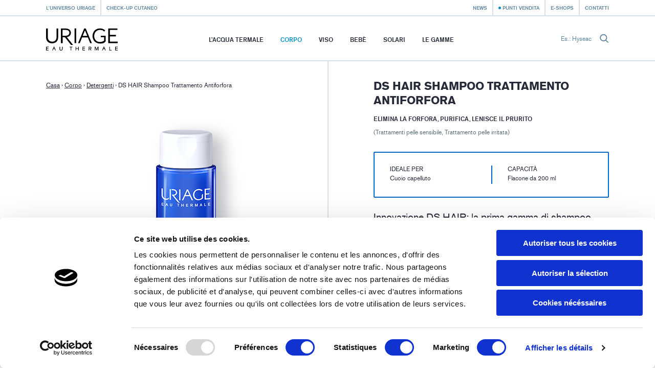

--- FILE ---
content_type: text/html; charset=utf-8
request_url: https://www.uriage.com/IT/it/prodotti/ds-hair-anti-dandruff-treatment-shampoo
body_size: 9425
content:
<!DOCTYPE html>
<html lang="it-it" class="no-js" dir="ltr">


<head>
<!--[if IE]>
<meta content='IE=edge,chrome=1' http-equiv='X-UA-Compatible'>
<![endif]-->
<meta charset='utf-8'>
<title>DS HAIR Shampoo Trattamento Antiforfora Elimina la forfora, purifica, lenisce il prurito - I trattamenti - Uriage</title>
<meta content='Innovazione DS HAIR: la prima gamma di shampoo con Acqua Termale delle Alpi francesi. Questo shampoo anti-forfora elimina la forfora secca o grassa. Il cuoio capelluto è purificato e il prurito è lenito. La sua texture ultra-sensoriale lascia i capelli morbidi, setosi e lucenti.' name='description'>
<!-- Google Tag Manager -->

<script nonce="GOFTIvEVeH7P3HgdNPqVz5ZB0/FCzHQgohkGYRFXhW8=">
(function(w,d,s,l,i){w[l]=w[l]||[];w[l].push({'gtm.start':
new Date().getTime(),event:'gtm.js'});var f=d.getElementsByTagName(s)[0],
j=d.createElement(s),dl=l!='dataLayer'?'&l='+l:'';j.async=true;j.src=
'https://www.googletagmanager.com/gtm.js?id='+i+dl;f.parentNode.insertBefore(j,f);
})(window,document,'script','dataLayer','GTM-WN23LPG');
</script>
<!-- End Google Tag Manager -->


<meta name="language" content="it-IT" /><link rel="canonical" href="https://www.uriage.com/IT/it/prodotti/ds-hair-anti-dandruff-treatment-shampoo" />
<link rel="alternate" href="https://www.uriage.com/BE/fr/produits/ds-hair-shampooing-traitant-antipelliculaire" hreflang="fr-BE" />
<link rel="alternate" href="https://www.uriage.com/BE/nl/producten/ds-hair-verzorgende-antiroosshampoo" hreflang="nl-BE" />
<link rel="alternate" href="https://www.uriage.com/BG/bg/%D0%BF%D1%80%D0%BE%D0%B4%D1%83%D0%BA%D1%82%D0%B8/ds-hair-1" hreflang="bg-BG" />
<link rel="alternate" href="https://www.uriage.com/CL/es/productos/ds-hair-champu-anticaspa" hreflang="es-CL" />
<link rel="alternate" href="https://www.uriage.com/CZ/cs/pripravky/sampon-proti-lupum-ds-hair-anti-dandruff-treatment-shampoo" hreflang="cs-CZ" />
<link rel="alternate" href="https://www.uriage.de/" hreflang="de-DE" />
<link rel="alternate" href="https://www.uriage.com/ES/es/productos/ds-hair-champu-anticaspa" hreflang="es-ES" />
<link rel="alternate" href="https://www.uriage.fr/produits/hyseac-3-regul+" hreflang="fr-FR" />
<link rel="alternate" href="https://www.uriage.com/GB/en/products/ds-hair-anti-dandruff-treatment-shampoo" hreflang="en-GB" />
<link rel="alternate" href="https://www.uriage.com/GR/el/%CF%80%CF%81%CE%BF%CF%8A%CF%8C%CE%BD%CF%84%CE%B1/ds-hair-1" hreflang="el-GR" />
<link rel="alternate" href="https://www.uriage.com/HN/es/productos/ds-hair-champu-anticaspa" hreflang="es-HN" />
<link rel="alternate" href="https://www.uriage.com/HU/hu/termekek/d-s-hair-sampon-korpas-fejborre" hreflang="hu-HU" />
<link rel="alternate" href="https://www.uriage.com/IT/it/prodotti/ds-hair-anti-dandruff-treatment-shampoo" hreflang="it-IT" />
<link rel="alternate" href="https://www.uriage.com/LB/fr/produits/ds-hair-shampooing-traitant-antipelliculaire" hreflang="fr-LB" />
<link rel="alternate" href="https://www.uriage.com/LB/en/products/ds-hair-anti-dandruff-treatment-shampoo" hreflang="en-LB" />
<link rel="alternate" href="https://www.uriage.com/LT/lt/produktai/ds-hair-sampunas-nuo-pleiskanu" hreflang="lt-LT" />
<link rel="alternate" href="https://www.uriage.com/MA/fr/produits/ds-hair-shampooing-traitant-antipelliculaire" hreflang="fr-MA" />
<link rel="alternate" href="https://www.uriage.com/MT/en/products/ds-hair-anti-dandruff-treatment-shampoo" hreflang="en-MT" />
<link rel="alternate" href="https://www.uriage.com/MX/es/productos/ds-hair-champu-anticaspa" hreflang="es-MX" />
<link rel="alternate" href="https://www.uriage.com/PL/pl/produkty/ds-hair-szampon-przeciwlupiezowy" hreflang="pl-PL" />
<link rel="alternate" href="https://www.uriage.pt/produtos/ds-hair-champo-detratamento-anticaspa" hreflang="pt-PT" />

<meta property="og:title" content="DS HAIR Shampoo Trattamento Antiforfora Elimina la forfora, purifica, lenisce il prurito" />
<meta property="og:type" content="product" />
<meta property="og:image" content="https:&#x2F;&#x2F;www.uriage.com&#x2F;system&#x2F;products&#x2F;images&#x2F;248&#x2F;product_share_ds-shampooing-traitant-ap-200ml-0722-hd.png?1667898720" />
<meta property="og:description" content="Elimina la forfora, purifica, lenisce il prurito" />
<meta property="og:url" content="https:&#x2F;&#x2F;www.uriage.com&#x2F;IT&#x2F;it&#x2F;prodotti&#x2F;ds-hair-anti-dandruff-treatment-shampoo" />
<meta property="og:site_name" content="Uriage" />
<meta property="fb:app_id" content="128290784042501" />
<link href='/IT/it/blog.xml' rel='alternate' title='News - Uriage' type='application/rss+xml'>
<meta content='width=device-width, initial-scale=1.0' name='viewport'>
<link href='/apple-touch-icon.png' rel='apple-touch-icon' sizes='180x180'>
<link href='/favicon-32x32.png' rel='icon' sizes='32x32' type='image/png'>
<link href='/favicon-16x16.png' rel='icon' sizes='16x16' type='image/png'>
<link href='/site.webmanifest' rel='manifest'>
<link color='#0092c7' href='/safari-pinned-tab.svg' rel='mask-icon'>
<meta content='#0092c7' name='msapplication-TileColor'>
<meta content='#ffffff' name='theme-color'>
<!--[if IE]>
<meta content='no' http-equiv='imagetoolbar'>
<meta content='true' name='MSSmartTagsPreventParsing'>
<![endif]-->
<meta content="authenticity_token" name="csrf-param" />
<meta content="i6Yl6XlU2S3E3PHOOxIgBxwvOuv+or22pAYJQGCJMlY=" name="csrf-token" />
<link href="/assets/front-f581c76ef1a200bd88c06687e61b8ab6.css" media="all" rel="stylesheet" type="text/css" />
<link href="/assets/print-e39e2cc34373bcc8634789f31c5d08e8.css" media="print" rel="stylesheet" type="text/css" />


</head>
<body class='lang-it lang-ltr country-IT page-products product-248 range-20' data-host='uriage'>
<!-- Google Tag Manager (noscript) -->

<noscript><iframe src="https://www.googletagmanager.com/ns.html?id=GTM-WN23LPG"
height="0" width="0" style="display:none;visibility:hidden"></iframe></noscript>

<!-- End Google Tag Manager (noscript) -->


<div class='js-smoothstate' data-body-classes='lang-it lang-ltr country-IT page-products product-248 range-20' id='smoothstate'>
<header class='l-header js-header' id='header' role='banner'>
<div class='c-preheader js-preheader'>
<div class='l-container l-container--header c-preheader__container'>
<ul class='c-preheader__items'>
<li class='c-preheader__item'>
<a href="/IT/it/l-universo-di-uriage" class="c-preheader__link ">L&#x27;universo Uriage</a>
</li>
<li class='c-preheader__item u-hidden@until-medium'>
<a href="/IT/it/ordonnances" class="c-preheader__link ">Check-up cutaneo</a>
</li>
<li class='c-preheader__item c-preheader__item--push-right u-hidden@until-medium'>
<a href="/IT/it/blog" class="c-preheader__link ">News</a>
</li>
<li class='c-preheader__item'>
<a href="/IT/it/punti-vendita" class="c-preheader__link c-preheader__link--dotted ">Punti vendita</a>
</li>
<li class='c-preheader__item'>
<a href="/IT/it/eshops" class="c-preheader__link ">e-shops</a>
</li>
<li class='c-preheader__item u-hidden@until-small'>
<a href="/IT/it/come-contattarci" class="c-preheader__link ">Contatti</a>
</li>
</ul>
</div>
</div>
<div class='c-header'>
<div class='l-container l-container--header c-header__container'>
<div class='c-header__inner'>
<a href="/IT/it" class="c-header__home js-header-home"><img alt="Laboratoires Dermatologiques d’Uriage, dalla sorgente ai trattamenti " class="c-header__logo" src="/assets/front/logo-95c4e45948cb32dac116aed0eedd6de9.svg" />
</a>
<nav aria-hidden='true' class='c-menu c-header__menu js-header-menu' id='navigation' role='navigation'>
<div class='c-menu__overlay'></div>
<div class='c-menu__nav'>
<button class='c-menu__button c-menu__button--back js-header-menu-back'>
<svg class="c-icon" height="16" width="16"><use xlink:href="/assets/front/sprite-da68227314886507c597d1f99385d80b.svg#sprite-chevron-light-left" /></svg>
</button>
<button class='c-menu__button c-menu__button--close js-header-menu-close'>
<svg class="c-icon" height="16" width="16"><use xlink:href="/assets/front/sprite-da68227314886507c597d1f99385d80b.svg#sprite-cross" /></svg>
</button>
<button class='c-menu__button c-menu__button--prev js-header-menu-prev'>
<svg class="c-icon" height="16" width="16"><use xlink:href="/assets/front/sprite-da68227314886507c597d1f99385d80b.svg#sprite-chevron-up" /></svg>
<span class='c-menu__nav-label js-header-menu-prev-label'></span>
</button>
<button class='c-menu__button c-menu__button--next js-header-menu-next'>
<svg class="c-icon" height="16" width="16"><use xlink:href="/assets/front/sprite-da68227314886507c597d1f99385d80b.svg#sprite-chevron-up" /></svg>
<span class='c-menu__nav-label js-header-menu-next-label'></span>
</button>
</div>
<div class='c-menu__inner'>
<ul class='c-menu__items'>
<li class='c-menu__item'>
<a href="/IT/it/l-acqua-d-uriage" class="c-menu__link  js-header-menu-item-animate">L’acqua termale</a>
</li>
<li class='c-menu__item js-header-menu-item'>
<a href="/IT/it/linea-prodotti/corpo" class="c-menu__link  is-active js-header-menu-link js-header-menu-item-animate js-smoothstate-disable">Corpo</a>
<div aria-hidden='true' class='c-submenu js-header-submenu'>
<div class='c-submenu__inner'>
<div class='c-submenu__title'>Corpo</div>
<div class='c-submenu__nav'>
<div class='c-submenu__cat js-header-submenu-item-wide-animate'>
<div class='c-submenu__label js-header-submenu-item-default-animate'>Esigenze</div>
<ul class='c-submenu__items'>
<li class='c-submenu__item'>
<a href="/IT/it/linea-prodotti/corpo/esigenze/detergenti" class="c-submenu__link  is-active js-header-submenu-item-default-animate">Detergenti</a>
</li>
<li class='c-submenu__item'>
<a href="/IT/it/linea-prodotti/corpo/esigenze/trattamenti-idratanti" class="c-submenu__link  js-header-submenu-item-default-animate">Trattamenti idratanti </a>
</li>
<li class='c-submenu__item'>
<a href="/IT/it/linea-prodotti/corpo/esigenze/trattamenti-anti-irritazioni" class="c-submenu__link  js-header-submenu-item-default-animate">Trattamenti anti-irritazioni</a>
</li>
<li class='c-submenu__item'>
<a href="/IT/it/linea-prodotti/corpo/esigenze/trattamenti-riparatori" class="c-submenu__link  js-header-submenu-item-default-animate">Trattamenti riparatori</a>
</li>
<li class='c-submenu__item'>
<a href="/IT/it/linea-prodotti/corpo/esigenze/trattamenti-anti-traspiranti" class="c-submenu__link  js-header-submenu-item-default-animate">Trattamenti anti-traspiranti</a>
</li>
<li class='c-submenu__item'>
<a href="/IT/it/linea-prodotti/corpo/esigenze/trattamenti-cuoio-capelluto" class="c-submenu__link  js-header-submenu-item-default-animate">Trattamenti cuoio capelluto</a>
</li>
<li class='c-submenu__item'>
<a href="/IT/it/linea-prodotti/corpo/esigenze/trattamenti-igiene-intima" class="c-submenu__link  js-header-submenu-item-default-animate">Trattamenti igiene intima</a>
</li>
</ul>
</div>
<div class='c-submenu__cat js-header-submenu-item-wide-animate'>
<div class='c-submenu__label js-header-submenu-item-default-animate'>Tipo di pelle</div>
<ul class='c-submenu__items'>
<li class='c-submenu__item'>
<a href="/IT/it/linea-prodotti/corpo/pelle/trattamenti-pelle-secca" class="c-submenu__link  js-header-submenu-item-default-animate">Trattamenti pelle secca</a>
</li>
<li class='c-submenu__item'>
<a href="/IT/it/linea-prodotti/corpo/pelle/trattamenti-pelle-sensibile" class="c-submenu__link  js-header-submenu-item-default-animate">Trattamenti pelle sensibile</a>
</li>
<li class='c-submenu__item'>
<a href="/IT/it/linea-prodotti/corpo/pelle/trattamenti-pelle-molto-secca" class="c-submenu__link  js-header-submenu-item-default-animate">Trattamenti pelle molto secca </a>
</li>
<li class='c-submenu__item'>
<a href="/IT/it/linea-prodotti/corpo/pelle/trattamenti-pelle-mista" class="c-submenu__link  js-header-submenu-item-default-animate">Trattamenti pelle mista</a>
</li>
<li class='c-submenu__item'>
<a href="/IT/it/linea-prodotti/corpo/pelle/trattamento-pelle-irritata" class="c-submenu__link  js-header-submenu-item-default-animate">Trattamento pelle irritata</a>
</li>
<li class='c-submenu__item'>
<a href="/IT/it/linea-prodotti/corpo/pelle/trattamenti-pelle-da-normale-a-secca" class="c-submenu__link  js-header-submenu-item-default-animate">Trattamenti pelle da normale a secca</a>
</li>
</ul>
</div>
<div class='c-submenu__cat js-header-submenu-item-wide-animate'>
<div class='c-submenu__label js-header-submenu-item-default-animate'>Tipo di prodotto
</div>
<ul class='c-submenu__items'>
<li class='c-submenu__item'>
<a href="/IT/it/linea-prodotti/corpo/tipo/balsami" class="c-submenu__link  js-header-submenu-item-default-animate">Balsami</a>
</li>
<li class='c-submenu__item'>
<a href="/IT/it/linea-prodotti/corpo/tipo/creme" class="c-submenu__link  js-header-submenu-item-default-animate">Creme</a>
</li>
<li class='c-submenu__item'>
<a href="/IT/it/linea-prodotti/corpo/tipo/acque" class="c-submenu__link  js-header-submenu-item-default-animate">Acque</a>
</li>
<li class='c-submenu__item'>
<a href="/IT/it/linea-prodotti/corpo/tipo/gel" class="c-submenu__link  js-header-submenu-item-default-animate">Gel</a>
</li>
<li class='c-submenu__item'>
<a href="/IT/it/linea-prodotti/corpo/tipo/oli" class="c-submenu__link  js-header-submenu-item-default-animate">Oli</a>
</li>
<li class='c-submenu__item'>
<a href="/IT/it/linea-prodotti/corpo/tipo/latti" class="c-submenu__link  js-header-submenu-item-default-animate">Latti</a>
</li>
<li class='c-submenu__item'>
<a href="/IT/it/linea-prodotti/corpo/tipo/lozioni" class="c-submenu__link  js-header-submenu-item-default-animate">Lozioni</a>
</li>
<li class='c-submenu__item'>
<a href="/IT/it/linea-prodotti/corpo/tipo/stick" class="c-submenu__link  js-header-submenu-item-default-animate">Stick</a>
</li>
</ul>
</div>
</div>
</div>
</div>
</li>
<li class='c-menu__item js-header-menu-item'>
<a href="/IT/it/linea-prodotti/viso" class="c-menu__link  js-header-menu-link js-header-menu-item-animate js-smoothstate-disable">Viso</a>
<div aria-hidden='true' class='c-submenu js-header-submenu'>
<div class='c-submenu__inner'>
<div class='c-submenu__title'>Viso</div>
<div class='c-submenu__nav'>
<div class='c-submenu__cat js-header-submenu-item-wide-animate'>
<div class='c-submenu__label js-header-submenu-item-default-animate'>Esigenze</div>
<ul class='c-submenu__items'>
<li class='c-submenu__item'>
<a href="/IT/it/linea-prodotti/viso/esigenze/detergenti-e-struccanti" class="c-submenu__link  js-header-submenu-item-default-animate">Detergenti e struccanti</a>
</li>
<li class='c-submenu__item'>
<a href="/IT/it/linea-prodotti/viso/esigenze/trattamenti-idratanti-e-nutrienti" class="c-submenu__link  js-header-submenu-item-default-animate">Trattamenti idratanti e nutrienti</a>
</li>
<li class='c-submenu__item'>
<a href="/IT/it/linea-prodotti/viso/esigenze/trattamenti-lenitivi" class="c-submenu__link  js-header-submenu-item-default-animate">Trattamenti lenitivi</a>
</li>
<li class='c-submenu__item'>
<a href="/IT/it/linea-prodotti/viso/esigenze/trattamenti-uniformanti" class="c-submenu__link  js-header-submenu-item-default-animate">Trattamenti uniformanti</a>
</li>
<li class='c-submenu__item'>
<a href="/IT/it/linea-prodotti/viso/esigenze/trattamenti-riparatori" class="c-submenu__link  js-header-submenu-item-default-animate">Trattamenti riparatori</a>
</li>
<li class='c-submenu__item'>
<a href="/IT/it/linea-prodotti/viso/esigenze/trattamenti-esfolianti" class="c-submenu__link  js-header-submenu-item-default-animate">Trattamenti esfolianti</a>
</li>
<li class='c-submenu__item'>
<a href="/IT/it/linea-prodotti/viso/esigenze/trattamenti-anti-eta" class="c-submenu__link  js-header-submenu-item-default-animate">Trattamenti anti-età</a>
</li>
<li class='c-submenu__item'>
<a href="/IT/it/linea-prodotti/viso/esigenze/trattamenti-anti-imperfezioni" class="c-submenu__link  js-header-submenu-item-default-animate">Trattamenti anti-imperfezioni</a>
</li>
<li class='c-submenu__item'>
<a href="/IT/it/linea-prodotti/viso/esigenze/trattamenti-anti-macchie-scure" class="c-submenu__link  js-header-submenu-item-default-animate">Trattamenti anti-macchie scure</a>
</li>
<li class='c-submenu__item'>
<a href="/IT/it/linea-prodotti/viso/esigenze/trattamenti-anti-arrossamenti" class="c-submenu__link  js-header-submenu-item-default-animate">Trattamenti anti-arrossamenti</a>
</li>
</ul>
</div>
<div class='c-submenu__cat js-header-submenu-item-wide-animate'>
<div class='c-submenu__label js-header-submenu-item-default-animate'>Tipo di pelle</div>
<ul class='c-submenu__items'>
<li class='c-submenu__item'>
<a href="/IT/it/linea-prodotti/viso/pelle/cute-normale-o-mista" class="c-submenu__link  js-header-submenu-item-default-animate">Cute normale o mista</a>
</li>
<li class='c-submenu__item'>
<a href="/IT/it/linea-prodotti/viso/pelle/trattamenti-pelle-secca" class="c-submenu__link  js-header-submenu-item-default-animate">Trattamenti pelle secca</a>
</li>
<li class='c-submenu__item'>
<a href="/IT/it/linea-prodotti/viso/pelle/trattamenti-pelle-sensibile" class="c-submenu__link  js-header-submenu-item-default-animate">Trattamenti pelle sensibile</a>
</li>
<li class='c-submenu__item'>
<a href="/IT/it/linea-prodotti/viso/pelle/trattamenti-pelle-molto-secca" class="c-submenu__link  js-header-submenu-item-default-animate">Trattamenti pelle molto secca </a>
</li>
<li class='c-submenu__item'>
<a href="/IT/it/linea-prodotti/viso/pelle/trattamenti-pelle-mista" class="c-submenu__link  js-header-submenu-item-default-animate">Trattamenti pelle mista</a>
</li>
<li class='c-submenu__item'>
<a href="/IT/it/linea-prodotti/viso/pelle/trattamento-pelle-irritata" class="c-submenu__link  js-header-submenu-item-default-animate">Trattamento pelle irritata</a>
</li>
<li class='c-submenu__item'>
<a href="/IT/it/linea-prodotti/viso/pelle/trattamenti-pelle-da-normale-a-secca" class="c-submenu__link  js-header-submenu-item-default-animate">Trattamenti pelle da normale a secca</a>
</li>
<li class='c-submenu__item'>
<a href="/IT/it/linea-prodotti/viso/pelle/trattamenti-indicati-per-la-menopausa" class="c-submenu__link  js-header-submenu-item-default-animate">Trattamenti indicati per la menopausa</a>
</li>
</ul>
</div>
<div class='c-submenu__cat js-header-submenu-item-wide-animate'>
<div class='c-submenu__label js-header-submenu-item-default-animate'>Tipo di prodotto
</div>
<ul class='c-submenu__items'>
<li class='c-submenu__item'>
<a href="/IT/it/linea-prodotti/viso/tipo/balsami" class="c-submenu__link  js-header-submenu-item-default-animate">Balsami</a>
</li>
<li class='c-submenu__item'>
<a href="/IT/it/linea-prodotti/viso/tipo/creme" class="c-submenu__link  js-header-submenu-item-default-animate">Creme</a>
</li>
<li class='c-submenu__item'>
<a href="/IT/it/linea-prodotti/viso/tipo/acque" class="c-submenu__link  js-header-submenu-item-default-animate">Acque</a>
</li>
<li class='c-submenu__item'>
<a href="/IT/it/linea-prodotti/viso/tipo/acque-micellari" class="c-submenu__link  js-header-submenu-item-default-animate">Acque micellari</a>
</li>
<li class='c-submenu__item'>
<a href="/IT/it/linea-prodotti/viso/tipo/gel" class="c-submenu__link  js-header-submenu-item-default-animate">Gel</a>
</li>
<li class='c-submenu__item'>
<a href="/IT/it/linea-prodotti/viso/tipo/oli" class="c-submenu__link  js-header-submenu-item-default-animate">Oli</a>
</li>
<li class='c-submenu__item'>
<a href="/IT/it/linea-prodotti/viso/tipo/latti" class="c-submenu__link  js-header-submenu-item-default-animate">Latti</a>
</li>
<li class='c-submenu__item'>
<a href="/IT/it/linea-prodotti/viso/tipo/lozioni" class="c-submenu__link  js-header-submenu-item-default-animate">Lozioni</a>
</li>
<li class='c-submenu__item'>
<a href="/IT/it/linea-prodotti/viso/tipo/maschere" class="c-submenu__link  js-header-submenu-item-default-animate">Maschere</a>
</li>
<li class='c-submenu__item'>
<a href="/IT/it/linea-prodotti/viso/tipo/stick" class="c-submenu__link  js-header-submenu-item-default-animate">Stick</a>
</li>
</ul>
</div>
</div>
</div>
</div>
</li>
<li class='c-menu__item js-header-menu-item'>
<a href="/IT/it/linea-prodotti/bebe" class="c-menu__link  js-header-menu-link js-header-menu-item-animate js-smoothstate-disable">Bebè</a>
<div aria-hidden='true' class='c-submenu js-header-submenu'>
<div class='c-submenu__inner'>
<div class='c-submenu__title'>Bebè</div>
<div class='c-submenu__nav'>
<div class='c-submenu__cat js-header-submenu-item-wide-animate'>
<div class='c-submenu__label js-header-submenu-item-default-animate'>Esigenze</div>
<ul class='c-submenu__items'>
<li class='c-submenu__item'>
<a href="/IT/it/linea-prodotti/bebe/esigenze/igiene-e-bagno" class="c-submenu__link  js-header-submenu-item-default-animate">Igiene e bagno</a>
</li>
<li class='c-submenu__item'>
<a href="/IT/it/linea-prodotti/bebe/esigenze/piccoli-problemi" class="c-submenu__link  js-header-submenu-item-default-animate">Piccoli problemi</a>
</li>
<li class='c-submenu__item'>
<a href="/IT/it/linea-prodotti/bebe/esigenze/trattamenti-idratanti" class="c-submenu__link  js-header-submenu-item-default-animate">Trattamenti idratanti</a>
</li>
<li class='c-submenu__item'>
<a href="/IT/it/linea-prodotti/bebe/esigenze/trattamenti-specifici" class="c-submenu__link  js-header-submenu-item-default-animate">Trattamenti specifici </a>
</li>
<li class='c-submenu__item'>
<a href="/IT/it/linea-prodotti/bebe/esigenze/trattamenti-anti-irritazioni" class="c-submenu__link  js-header-submenu-item-default-animate">Trattamenti anti-irritazioni</a>
</li>
</ul>
</div>
<div class='c-submenu__cat js-header-submenu-item-wide-animate'>
<div class='c-submenu__label js-header-submenu-item-default-animate'>Tipo di pelle</div>
<ul class='c-submenu__items'>
<li class='c-submenu__item'>
<a href="/IT/it/linea-prodotti/bebe/pelle/trattamenti-pelle-secca" class="c-submenu__link  js-header-submenu-item-default-animate">Trattamenti pelle secca</a>
</li>
<li class='c-submenu__item'>
<a href="/IT/it/linea-prodotti/bebe/pelle/trattamenti-pelle-sensibile" class="c-submenu__link  js-header-submenu-item-default-animate">Trattamenti pelle sensibile</a>
</li>
<li class='c-submenu__item'>
<a href="/IT/it/linea-prodotti/bebe/pelle/trattamenti-pelle-molto-secca" class="c-submenu__link  js-header-submenu-item-default-animate">Trattamenti pelle molto secca </a>
</li>
<li class='c-submenu__item'>
<a href="/IT/it/linea-prodotti/bebe/pelle/trattamento-pelle-irritata" class="c-submenu__link  js-header-submenu-item-default-animate">Trattamento pelle irritata</a>
</li>
<li class='c-submenu__item'>
<a href="/IT/it/linea-prodotti/bebe/pelle/trattamenti-pelle-da-normale-a-secca" class="c-submenu__link  js-header-submenu-item-default-animate">Trattamenti pelle da normale a secca</a>
</li>
</ul>
</div>
<div class='c-submenu__cat js-header-submenu-item-wide-animate'>
<div class='c-submenu__label js-header-submenu-item-default-animate'>Tipo di prodotto
</div>
<ul class='c-submenu__items'>
<li class='c-submenu__item'>
<a href="/IT/it/linea-prodotti/bebe/tipo/balsami" class="c-submenu__link  js-header-submenu-item-default-animate">Balsami</a>
</li>
<li class='c-submenu__item'>
<a href="/IT/it/linea-prodotti/bebe/tipo/creme" class="c-submenu__link  js-header-submenu-item-default-animate">Creme</a>
</li>
<li class='c-submenu__item'>
<a href="/IT/it/linea-prodotti/bebe/tipo/acque" class="c-submenu__link  js-header-submenu-item-default-animate">Acque</a>
</li>
<li class='c-submenu__item'>
<a href="/IT/it/linea-prodotti/bebe/tipo/oli" class="c-submenu__link  js-header-submenu-item-default-animate">Oli</a>
</li>
<li class='c-submenu__item'>
<a href="/IT/it/linea-prodotti/bebe/tipo/latti" class="c-submenu__link  js-header-submenu-item-default-animate">Latti</a>
</li>
</ul>
</div>
</div>
</div>
</div>
</li>
<li class='c-menu__item js-header-menu-item'>
<a href="/IT/it/linea-prodotti/solari" class="c-menu__link  js-header-menu-link js-header-menu-item-animate js-smoothstate-disable">Solari</a>
<div aria-hidden='true' class='c-submenu js-header-submenu'>
<div class='c-submenu__inner'>
<div class='c-submenu__title'>Solari</div>
<div class='c-submenu__nav'>
<div class='c-submenu__cat js-header-submenu-item-wide-animate'>
<div class='c-submenu__label js-header-submenu-item-default-animate'>Esigenze</div>
<ul class='c-submenu__items'>
<li class='c-submenu__item'>
<a href="/IT/it/linea-prodotti/solari/esigenze/protezione-solare" class="c-submenu__link  js-header-submenu-item-default-animate">Protezione solare</a>
</li>
<li class='c-submenu__item'>
<a href="/IT/it/linea-prodotti/solari/esigenze/trattamenti-dopo-sole" class="c-submenu__link  js-header-submenu-item-default-animate">Trattamenti dopo-sole</a>
</li>
<li class='c-submenu__item'>
<a href="/IT/it/linea-prodotti/solari/esigenze/trattamenti-autoabbronzanti" class="c-submenu__link  js-header-submenu-item-default-animate">Trattamenti autoabbronzanti </a>
</li>
<li class='c-submenu__item'>
<a href="/IT/it/linea-prodotti/solari/esigenze/protezione-solare-bambini" class="c-submenu__link  js-header-submenu-item-default-animate">Protezione solare bambini</a>
</li>
</ul>
</div>
<div class='c-submenu__cat js-header-submenu-item-wide-animate'>
<div class='c-submenu__label js-header-submenu-item-default-animate'>Tipo di prodotto
</div>
<ul class='c-submenu__items'>
<li class='c-submenu__item'>
<a href="/IT/it/linea-prodotti/solari/tipo/balsami" class="c-submenu__link  js-header-submenu-item-default-animate">Balsami</a>
</li>
<li class='c-submenu__item'>
<a href="/IT/it/linea-prodotti/solari/tipo/creme" class="c-submenu__link  js-header-submenu-item-default-animate">Creme</a>
</li>
<li class='c-submenu__item'>
<a href="/IT/it/linea-prodotti/solari/tipo/oli" class="c-submenu__link  js-header-submenu-item-default-animate">Oli</a>
</li>
<li class='c-submenu__item'>
<a href="/IT/it/linea-prodotti/solari/tipo/latti" class="c-submenu__link  js-header-submenu-item-default-animate">Latti</a>
</li>
<li class='c-submenu__item'>
<a href="/IT/it/linea-prodotti/solari/tipo/lozioni" class="c-submenu__link  js-header-submenu-item-default-animate">Lozioni</a>
</li>
<li class='c-submenu__item'>
<a href="/IT/it/linea-prodotti/solari/tipo/stick" class="c-submenu__link  js-header-submenu-item-default-animate">Stick</a>
</li>
</ul>
</div>
</div>
</div>
</div>
</li>
<li class='c-menu__item'>
<a href="/IT/it/gamme" class="c-menu__link  js-header-menu-item-animate">Le Gamme</a>
</li>
<li class='c-menu__item u-hidden@from-large'>
<a href="/IT/it/blog" class="c-menu__link  js-header-menu-item-animate">News</a>
</li>
<li class='c-menu__item u-hidden@from-large'>
<a href="/IT/it/ordonnances" class="c-menu__link  js-header-menu-item-animate">Check-up cutaneo</a>
</li>
<li class='c-menu__item u-hidden@from-large'>
<a href="/IT/it/come-contattarci" class="c-menu__link  js-header-menu-item-animate">Contatti</a>
</li>
</ul>
</div>
</nav>
<form action='/IT/it/ricerca' class='c-search c-header__search js-header-search' method='get'>
<label class='c-search__label' for='search-input'>Es.: Hyseac</label>
<input autocomplete='off' class='c-search__input js-header-search-input' id='search-input' name='search[q]' placeholder='Es.: Hyseac' required='' type='text'>
<button class='c-search__submit js-header-search-submit' type='submit'>
<svg class="c-icon c-block__icon" height="16" width="16"><use xlink:href="/assets/front/sprite-da68227314886507c597d1f99385d80b.svg#sprite-search" /></svg>
</button>
</form>
<button aria-controls='navigation' aria-expanded='false' class='c-header__toggler js-header-menu-toggler'>Menù</button>
</div>
</div>
</div>
</header>

<main class='l-main' role='main'>
<article class='c-product js-product l-main__content l-main__content--collapsed-top theme-royal'>
<div class='c-product__main l-section l-section--visible'>
<div class='l-container l-container--large'>
<div class='c-product__inner' id='product-inner'>
<div class='c-product__block'>
<div class='c-product__head'>
<div class='c-breadcrumb c-product__breadcrumb'>
<a class='c-breadcrumb__item c-breadcrumb__item--link' href='/'>Casa</a>
›
<a class='c-breadcrumb__item c-breadcrumb__item--link' href='/IT/it/linea-prodotti/corpo'>Corpo</a>
›
<a class='c-breadcrumb__item c-breadcrumb__item--link' href='/IT/it/linea-prodotti/corpo/esigenze/detergenti'>Detergenti</a>
›
<span class='c-breadcrumb__item'>DS HAIR Shampoo Trattamento Antiforfora</span>
</div>
<div class='c-product__heading js-product-no-overlay'>
<h1 class='c-product__title u-h1'>DS HAIR Shampoo Trattamento Antiforfora</h1>
<p class='c-product__subtitle'>Elimina la forfora, purifica, lenisce il prurito</p>
<p class='c-product__skin'>(Trattamenti pelle sensibile, Trattamento pelle irritata)</p>
</div>
</div>
<div class='c-product__gallery-container js-product-no-overlay--mobile'>
<div class='c-product__gallery c-gallery js-gallery js-product-gallery js-sticky' data-react-to='#product-inner'>
<div class='c-gallery__view js-product-gallery-view'>
<div class='c-gallery__item js-gallery-item'>
<img alt="DS HAIR Shampoo Trattamento Antiforfora" class="c-gallery__img" src="/system/products/images/248/product_show_ds-shampooing-traitant-ap-200ml-0722-hd.png?1667898720" />
</div>
</div>
</div>
</div>
<div class='c-product__content js-product-no-overlay'>
<div class='c-product__resume c-resume theme-royal'>
<dl class='c-resume__group'>
<dt class='c-resume__label'>Ideale per</dt>
<dd class='c-resume__value'>Cuoio capelluto</dd>
</dl>
<dl class='c-resume__group'>
<dt class='c-resume__label'>Capacità</dt>
<dd class='c-resume__value c-content'><p>
	Flacone da 200 ml</p>
</dd>

</dl>
</div>
<div class='c-product__intro u-intro'><p>Innovazione DS HAIR: la prima gamma di shampoo con Acqua Termale delle Alpi francesi. Questo shampoo anti-forfora elimina la forfora secca o grassa. Il cuoio capelluto è purificato e il prurito è lenito. La sua texture ultra-sensoriale lascia i capelli morbidi, setosi e lucenti.</p></div>
<div class='c-product__description c-content'>
<h2>
	Azione lenitiva</h2>
<p>
	La tecnologia brevettata TLR2-Regul, combinata con l&#39;Acqua Termale di Uriage e la stella alpina, agiscono specificamente per lenire e proteggere il cuoio capelluto.</p>
<h2>
	Azione purificante</h2>
<p>
	La combinazione di piroctone olamina e lattato di zinco combatte e previene l&#39;eccesso di Malassezia che aggrava la forfora.</p>

</div>
<div class='c-product__part c-product__results'>
<h2 class='c-product__part-title u-h3'>Risultati</h2>
<div class='l-grid'>
<div class='l-grid__item u-1/1@large u-1/2@medium u-1/2@xlarge u-1/3@regular'>
<div class='c-product__figure'>100%</div>
</div>
<div class='l-grid__item u-1/1@large u-1/2@medium u-1/2@xlarge u-2/3@regular'>
<div class='c-content'>
<p>Riduzione della forfora. Risultati dopo la prima applicazione: 89%.</p>

<p>Riduce le sensazioni di discomfort 100%</p>
</div>
</div>
</div>
</div>
<div class='c-product__part c-product__composition'>
<h2 class='c-product__part-title u-h3'>Principi attivi</h2>
<div class='l-grid'>
<div class='l-grid__item u-1/1@large u-1/2@medium'>
<div class='c-content theme-royal'>
<p>
	Complesso brevettato: TLR2-Regul</p>
<p>
	Piroctone Olamina</p>
<p>
	Lattato di zinco</p>
<p>
	Acqua termale di Uriage</p>
<p>
	Stella alpina</p>

</div>
</div>
<div class='l-grid__item u-1/1@large u-1/2@medium'>
<div class='c-content theme-royal'>
<p>
	Alta tollerabilit&agrave;&nbsp;</p>

</div>
</div>
</div>
</div>
<div class='c-product__part c-product__advice'>
<h2 class='c-product__part-title u-h3'>Consigli</h2>
<div class='c-content'>
<p>
	Utilizzare una o due volte alla settimana sui capelli bagnati, sulla fronte e sulla nuca. Applicare il prodotto e massaggiare delicatamente, lasciare in posa per 2-3 minuti e poi risciacquare abbondantemente. Utilizzare in alternanza a DS HAIR SHAMPOO DELICATO RIEQUILIBRANTE. Evitare il contatto con gli occhi.&nbsp;</p>

</div>
<div class='c-product__help'>
</div>
</div>
<div class='c-product__part c-product__composition'>
<h2 class='c-product__part-title u-h3'>INCI</h2>
<p>
	AQUA (WATER, EAU) ● SODIUM LAURETH SULFATE ● SODIUM COCOYL GLUTAMATE ● COCAMIDOPROPYL BETAINE ● DECYL GLUCOSIDE ● COCO-GLUCOSIDE ● PARFUM (FRAGRANCE) ● BUTYLENE GLYCOL ● GLYCOL DISTEARATE ● PIROCTONE OLAMINE ● GLYCERYL OLEATE ● CITRIC ACID ● POLYQUATERNIUM-22 ● PROPYLENE GLYCOL ● ZINC LACTATE ● LAURETH-2 ● PEG/PPG-120/10 TRIMETHYLOLPROPANE TRIOLEATE ● GLYCERIN ● GLYCERYL STEARATE ● BENZOIC ACID ● HIBISCUS SABDARIFFA FLOWER EXTRACT ● PHYTOSPHINGOSINE ● LEONTOPODIUM ALPINUM FLOWER/LEAF EXTRACT ● SODIUM BENZOATE ● ASIATICOSIDE ● TOCOPHEROL ● POTASSIUM SORBATE ● HYDROGENATED VEGETABLE GLYCERIDES CITRATE</p>

</div>
</div>
</div>
<div class='c-product__block js-product-no-overlay' id='reviews'>

<div class='c-product__part' id='form-review'>
<h2 class='c-product__part-title u-h3'>Lasciare un commento</h2>
<form accept-charset="UTF-8" action="/IT/it/prodotti/ds-hair-anti-dandruff-treatment-shampoo/commento#form-review" class="c-form js-form formtastic product_review-form" id="new_product_review" method="post" novalidate="novalidate"><div style="margin:0;padding:0;display:inline"><input name="utf8" type="hidden" value="&#x2713;" /><input name="authenticity_token" type="hidden" value="i6Yl6XlU2S3E3PHOOxIgBxwvOuv+or22pAYJQGCJMlY=" /></div><p class='u-legend'>Tutti i campi sono obbligatori</p>
<fieldset class="inputs"><div class="string input optional stringish control-group" id="product_review_lastname_input"><label class=" control-label" for="product_review_lastname">Cognome</label><div class="controls"><input id="product_review_lastname" maxlength="255" name="product_review[lastname]" type="text" />

</div></div>
<div class="string input required stringish control-group" id="product_review_firstname_input"><label class=" control-label" for="product_review_firstname">Nome<abbr title="Obbligatorio">*</abbr></label><div class="controls"><input id="product_review_firstname" maxlength="255" name="product_review[firstname]" type="text" />

</div></div>
<div class="email input required stringish control-group" id="product_review_email_input"><label class=" control-label" for="product_review_email">Indirizzo e-mail<abbr title="Obbligatorio">*</abbr></label><div class="controls"><input id="product_review_email" maxlength="255" name="product_review[email]" type="email" />

</div></div>
<div class="text input required control-group" id="product_review_message_input"><label class=" control-label" for="product_review_message">Il vostro messaggio<abbr title="Obbligatorio">*</abbr></label><div class="controls"><textarea id="product_review_message" name="product_review[message]" rows="5">
</textarea>

</div></div>
</fieldset><fieldset class="u-text-right"><div class="stars radio_buttons input required control-group" id="product_review_notation_input"><label class=" control-label" for="product_review_notation">Il vostro voto<abbr title="Obbligatorio">*</abbr></label><div class="controls"><label class="choice radio" for="product_review_notation_5"><input id="product_review_notation_5" name="product_review[notation]" type="radio" value="5" />5</label>
<label class="choice radio" for="product_review_notation_4"><input id="product_review_notation_4" name="product_review[notation]" type="radio" value="4" />4</label>
<label class="choice radio" for="product_review_notation_3"><input id="product_review_notation_3" name="product_review[notation]" type="radio" value="3" />3</label>
<label class="choice radio" for="product_review_notation_2"><input id="product_review_notation_2" name="product_review[notation]" type="radio" value="2" />2</label>
<label class="choice radio" for="product_review_notation_1"><input id="product_review_notation_1" name="product_review[notation]" type="radio" value="1" />1</label>
</div></div>
<div class="hidden-label boolean input required control-group" id="product_review_consent_input"><input name="product_review[consent]" type="hidden" value="0" /><div class="controls"><label class=" checkbox" for="product_review_consent"><input id="product_review_consent" name="product_review[consent]" type="checkbox" value="1" />Autorizzo Uriage a pubblicare il mio commento su questa pagina, ad eccezione del mio indirizzo email. <a href="/IT/it/dati-personali" target="_blank">Per saperne di più</a><abbr title="Obbligatorio">*</abbr></label>

</div></div>
<div class="hidden-label boolean input optional control-group" id="product_review_optin_input"><input name="product_review[optin]" type="hidden" value="0" /><div class="controls"><label class=" checkbox" for="product_review_optin"><input id="product_review_optin" name="product_review[optin]" type="checkbox" value="1" />Ricevere la newsletter</label>

</div></div>
</fieldset><fieldset class="form-actions"><input class="c-button c-button--small" data-disable-with="Attendere, prego" name="commit" type="submit" value="Inviare un commento" />
</fieldset><div id="a_comment_body_hp_1768819075"><style media="screen" scoped="scoped" type="text/css">#a_comment_body_hp_1768819075 { display:none; }</style><label for="a_comment_body">Do not fill in this field</label><input id="a_comment_body" name="a_comment_body" type="text" /></div></form>

</div>


</div>
</div>
</div>
</div>
</article>


</main>
<footer class='l-footer c-footer'>
<div class='l-container'>
<div class='c-footer__signature c-signature c-signature--with-horizon'>
<div class='c-signature__sizer'>
<svg class='c-signature__mountains' viewBox='0 0 130.3 97' xmlns='http://www.w3.org/2000/svg'>
<defs>
<clipPath id='signature-reflection-clip'>
<rect class='c-signature__reflection-clip' height='28' width='28' x='102' y='70'></rect>
</clipPath>
</defs>
<path class='c-signature__mountain c-signature__mountain--tall' d='M102.4 70.2L70.2.2h-4.7l-30.6 70z'></path>
<path class='c-signature__mountain c-signature__mountain--small' d='M52.8 70.2l-25-54.3h-3.6L.4 70.2z'></path>
<path class='c-signature__reflection' clip-path='url(#signature-reflection-clip)' d='M128.8 73H104l.2.5h24.4zM130.3 70h-27.8l.3.5H130zM127.6 75.9h-22.3l.2.5h21.8zM126.3 78.9h-19.7l.2.5h19.3zM125 81.8h-17.1l.2.5h16.7zM123.8 84.7h-14.6l.3.5h14.1zM122.5 87.7h-11.9l.2.5h11.5zM121.3 90.6h-9.4l.2.5h9zM120 93.5h-6.8l.2.5h6.4zM118.8 96.5h-4.3l.3.5h3.7z'></path>
</svg>
<p class='c-signature__baseline'>Uriage, l'Acqua Termale delle Alpi Francesi</p>
</div>
</div>

</div>
<div class='c-footer__main'>
<div class='l-container'>
<div class='c-footer__layout'>
<ul class='c-footer__links'>
<li class='c-footer__item'>
<a href="/IT/it/il-nostro-impegno" class="c-footer__link ">Il nostro impegno</a>
</li>
<li class='c-footer__item'>
<a href="http://centre-thermal.uriage.com/en" class="c-footer__link" target="_blank">La Stazione Termale</a>
</li>
<li class='c-footer__item'>
<a href="http://www.grand-hotel-uriage.com/en/" class="c-footer__link" target="_blank">Grand Hotel &amp; Spa Termale</a>
</li>
<li class='c-footer__item'>
<a href="https://www.collectionmarclarregue.com/en/welcome/index" class="c-footer__link " target="_blank">Collezione Marc Larrègue</a>
</li>
<li class='c-footer__item'>
<a href="/IT/raccolta-differenziata.pdf" class="c-footer__link " target="_blank">Raccolta differenziata</a>
</li>
</ul>
<ul class='c-footer__links'>
<li class='c-footer__item'>
<a class='c-footer__link c-footer__link--iconized' href='https://www.facebook.com/uriageitalia?fref=ts' rel='external' target='_blank'>
<svg class="c-icon" height="15" width="15"><use xlink:href="/assets/front/sprite-da68227314886507c597d1f99385d80b.svg#sprite-facebook" /></svg>
La pagina Facebook
</a>
</li>
<li class='c-footer__item'>
<a class='c-footer__link c-footer__link--iconized' href='https://www.instagram.com/uriageitalia/' rel='external' target='_blank'>
<svg class="c-icon" height="15" width="15"><use xlink:href="/assets/front/sprite-da68227314886507c597d1f99385d80b.svg#sprite-instagram" /></svg>
Instagram
</a>
</li>
</ul>
<form accept-charset="UTF-8" action="/IT/it/newsletter" class="c-subscribe c-footer__subscribe js-subscribe formtastic newsletter_subscriber-form" id="newsletter-form" method="post" novalidate="novalidate"><div style="margin:0;padding:0;display:inline"><input name="utf8" type="hidden" value="&#x2713;" /><input name="authenticity_token" type="hidden" value="i6Yl6XlU2S3E3PHOOxIgBxwvOuv+or22pAYJQGCJMlY=" /></div><p class='c-subscribe__intro js-subscribe-intro'>Ricevi in anteprima le ultime novità, le notizie più recenti e le offerte esclusive.</p>
<div class='c-subscribe__field'>
<label class='c-subscribe__label u-visually-hidden'>Il tuo indirizzo e-mail</label>
<input class='c-subscribe__input' name='newsletter_subscriber[email]' placeholder='Il tuo indirizzo e-mail' type='text' value=''>
<input class='c-subscribe__submit c-button c-button--small' type='submit' value='Iscrizione'>
</div>
<p class='u-margin-bottom-none'>
<small>Convalidando la mia registrazione, autorizzo Uriage a utilizzare il mio indirizzo email per inviarmi la newsletter di Uriage. <a href="/IT/it/dati-personali" target="_blank">Per saperne di più</a></small>
</p>
<div id="a_comment_body_hp_1768819075"><style media="screen" scoped="scoped" type="text/css">#a_comment_body_hp_1768819075 { display:none; }</style><label for="a_comment_body">Do not fill in this field</label><input id="a_comment_body" name="a_comment_body" type="text" /></div></form>

</div>
</div>
</div>
<div class='c-footer__bottom'>
<div class='l-container l-container--large'>
<div class='c-footer__layout'>
<div class='c-footer__copyright'>
&copy; 2026
Uriage
</div>
<ul class='c-footer__links c-footer__links--inline'>
<li class='c-footer__item'>
<a href="/IT/it/come-contattarci" class="c-footer__link ">Contatti</a>
</li>
<li class='c-footer__item'>
<a href="/IT/it/menzioni-legali" class="c-footer__link ">Note legali</a>
</li>
<li class='c-footer__item'>
<a href="/IT/it/dati-personali" class="c-footer__link ">Dati personali</a>
</li>
<li class='c-footer__item'>
<a href="/IT/it/dati-personali" class="c-footer__link ">Cookies</a>
</li>
<li class='c-footer__item'>
<a href="http://www.puig.com/" class="c-footer__link " target="_blank">Puig</a>
</li>
</ul>
<a href="/IT/it/lingue" class="c-footer__link c-footer__lang"><svg class="c-icon c-icon--medium c-icon--inline" height="15" width="15"><use xlink:href="/assets/front/sprite-da68227314886507c597d1f99385d80b.svg#sprite-globe" /></svg>
Selezionare un localizzatore
</a></div>
</div>
</div>
</footer>

</div>
<script nonce="GOFTIvEVeH7P3HgdNPqVz5ZB0/FCzHQgohkGYRFXhW8=">window.js_locale = {
  disclaimer: {
    title: "Il tuo browser è obsoleto!",
    description: "Aggiorna il browser per visualizzare correttamente questo sito Web.",
    button: "Aggiorna ora",
  }
}


</script><script nonce="GOFTIvEVeH7P3HgdNPqVz5ZB0/FCzHQgohkGYRFXhW8=" src="//ajax.googleapis.com/ajax/libs/jquery/3.5.1/jquery.min.js" type="text/javascript"></script>
<script nonce="GOFTIvEVeH7P3HgdNPqVz5ZB0/FCzHQgohkGYRFXhW8=">window.jQuery || document.write('<script nonce=\"GOFTIvEVeH7P3HgdNPqVz5ZB0/FCzHQgohkGYRFXhW8=\" src=\"/assets/jquery/jquery.3.5.1.min-08b219959150956cff3d7ee3ad1ab541.js\" type=\"text/javascript\"><\/script>')


</script><script nonce="GOFTIvEVeH7P3HgdNPqVz5ZB0/FCzHQgohkGYRFXhW8=" src="/assets/front-266cd7c9b309759f1c77f06a1e2dbd64.js" type="text/javascript"></script>



</body>
</html>
